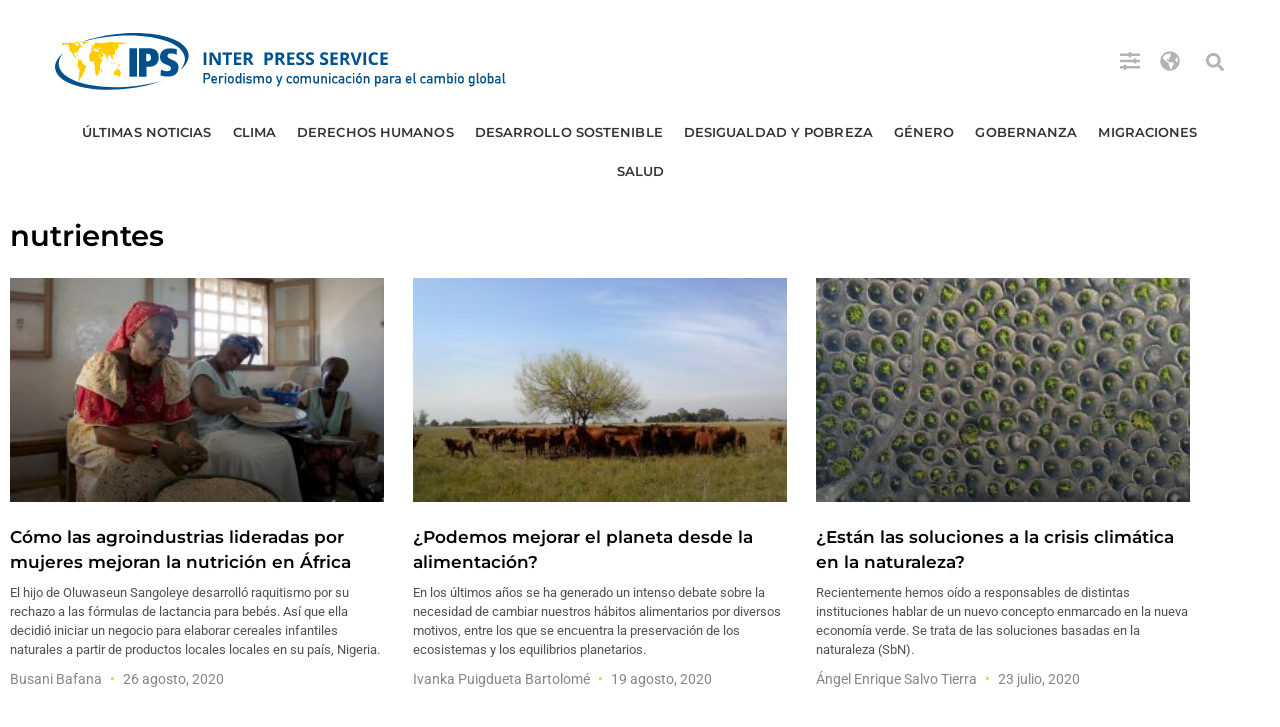

--- FILE ---
content_type: text/html; charset=utf-8
request_url: https://www.google.com/recaptcha/api2/aframe
body_size: 268
content:
<!DOCTYPE HTML><html><head><meta http-equiv="content-type" content="text/html; charset=UTF-8"></head><body><script nonce="vF1DXj2oTku2CWLrYTzeCQ">/** Anti-fraud and anti-abuse applications only. See google.com/recaptcha */ try{var clients={'sodar':'https://pagead2.googlesyndication.com/pagead/sodar?'};window.addEventListener("message",function(a){try{if(a.source===window.parent){var b=JSON.parse(a.data);var c=clients[b['id']];if(c){var d=document.createElement('img');d.src=c+b['params']+'&rc='+(localStorage.getItem("rc::a")?sessionStorage.getItem("rc::b"):"");window.document.body.appendChild(d);sessionStorage.setItem("rc::e",parseInt(sessionStorage.getItem("rc::e")||0)+1);localStorage.setItem("rc::h",'1769383917295');}}}catch(b){}});window.parent.postMessage("_grecaptcha_ready", "*");}catch(b){}</script></body></html>